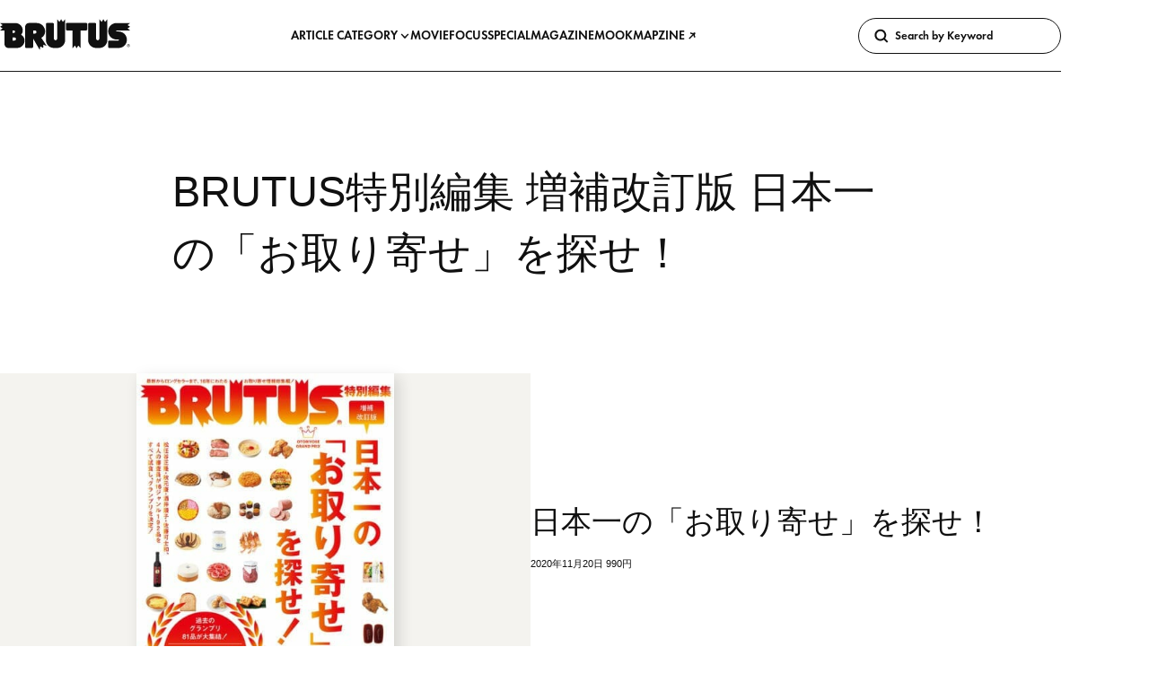

--- FILE ---
content_type: text/html; charset=utf-8
request_url: https://www.google.com/recaptcha/api2/aframe
body_size: 183
content:
<!DOCTYPE HTML><html><head><meta http-equiv="content-type" content="text/html; charset=UTF-8"></head><body><script nonce="dm_5JAbBjyEVThxhnjQRlg">/** Anti-fraud and anti-abuse applications only. See google.com/recaptcha */ try{var clients={'sodar':'https://pagead2.googlesyndication.com/pagead/sodar?'};window.addEventListener("message",function(a){try{if(a.source===window.parent){var b=JSON.parse(a.data);var c=clients[b['id']];if(c){var d=document.createElement('img');d.src=c+b['params']+'&rc='+(localStorage.getItem("rc::a")?sessionStorage.getItem("rc::b"):"");window.document.body.appendChild(d);sessionStorage.setItem("rc::e",parseInt(sessionStorage.getItem("rc::e")||0)+1);localStorage.setItem("rc::h",'1768867031547');}}}catch(b){}});window.parent.postMessage("_grecaptcha_ready", "*");}catch(b){}</script></body></html>